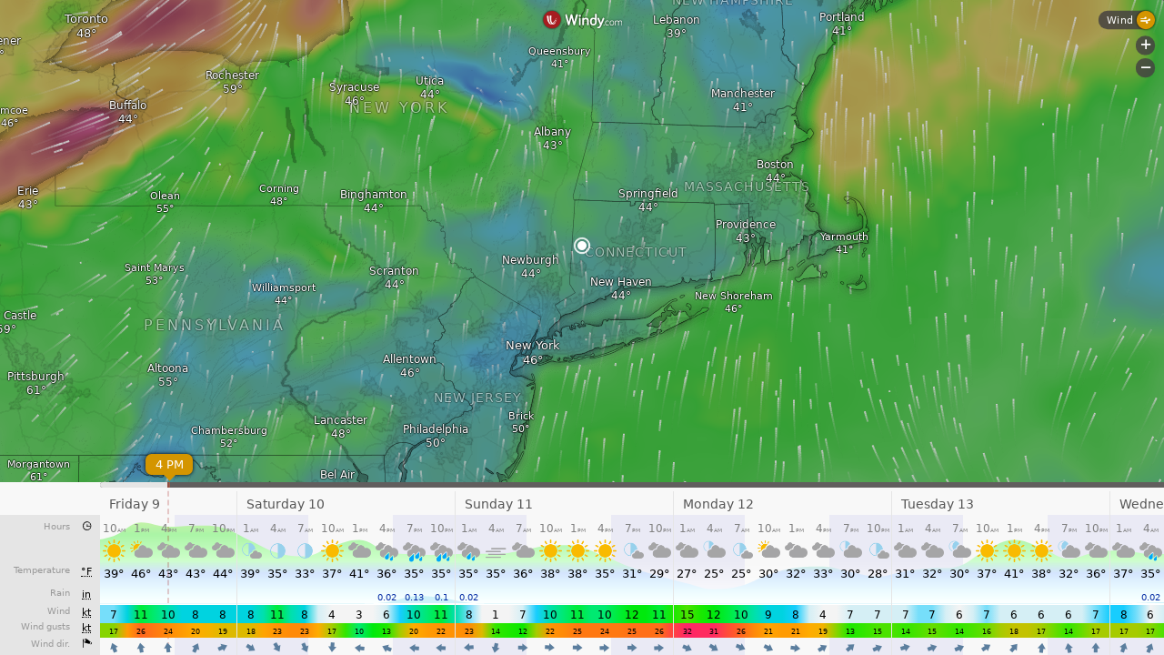

--- FILE ---
content_type: text/plain
request_url: https://node.windy.com/Zm9yZWNhc3Q/ZWNtd2Y/cG9pbnQvZWNtd2YvdjIuNy80MS42NDIvLTczLjQwMT9zb3VyY2U9ZGV0YWlsJnN0ZXA9MyZyZWZUaW1lPTIwMjYtMDEtMDlUMTI6MDA6MDBaJnRva2VuPWV5SmhiR2NpT2lKSVV6STFOaUlzSW5SNWNDSTZJa3BYVkNKOS5leUpwWVhRaU9qRTNOamM1T1RRMU5URXNJbWx1WmlJNmV5SnBjQ0k2SWpFNExqSXlOaTQ0T0M0eU5UUWlMQ0oxWVNJNklrMXZlbWxzYkdGY0x6VXVNQ0FvVFdGamFXNTBiM05vT3lCSmJuUmxiQ0JOWVdNZ1QxTWdXQ0F4TUY4eE5WODNLU0JCY0hCc1pWZGxZa3RwZEZ3dk5UTTNMak0ySUNoTFNGUk5UQ3dnYkdsclpTQkhaV05yYnlrZ1EyaHliMjFsWEM4eE16RXVNQzR3TGpBZ1UyRm1ZWEpwWEM4MU16Y3VNelk3SUVOc1lYVmtaVUp2ZEZ3dk1TNHdPeUFyWTJ4aGRXUmxZbTkwUUdGdWRHaHliM0JwWXk1amIyMHBJbjBzSW1WNGNDSTZNVGMyT0RFMk56TTFNWDAuVUc5ZHBRUjBtY3FrM2R6TUNPdXh4aTE1QmJjR1Q0X2VvUlVuWTBFLWN1QSZ0b2tlbjI9cGVuZGluZyZ1aWQ9NjdhNzI2MWUtNjEyYy1jZWRhLWEyMTMtMjA1YmE4OGIwYTI5JnNjPTEmcHI9MSZ2PTQxLjEuMCZwb2M9NA
body_size: 3701
content:
[base64]